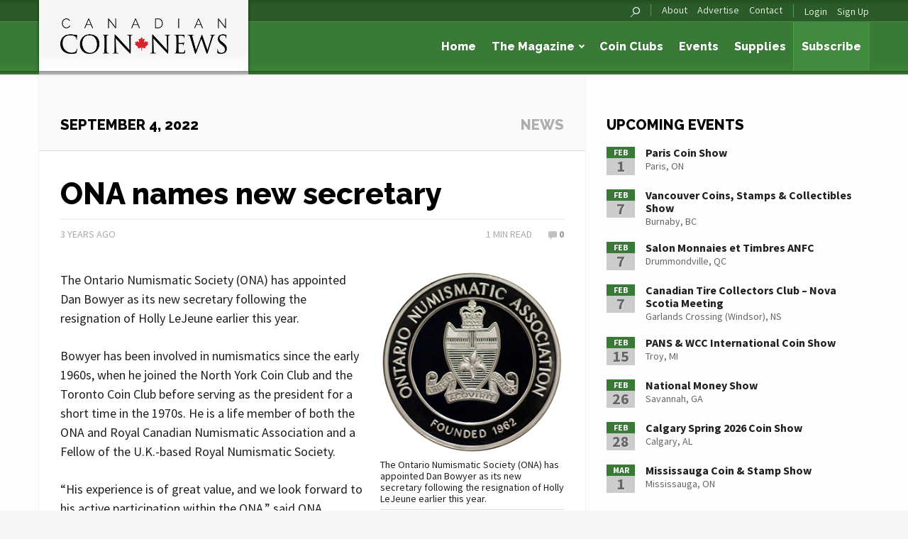

--- FILE ---
content_type: text/html; charset=UTF-8
request_url: https://canadiancoinnews.com/ona-names-new-secretary/
body_size: 12164
content:
<!DOCTYPE html>
<!--[if lt IE 7 ]><html lang="en-CA" class="no-js ie ie6 lte7 lte8 lte9"><![endif]-->
<!--[if IE 7 ]><html lang="en-CA" class="no-js ie ie7 lte7 lte8 lte9"><![endif]-->
<!--[if IE 8 ]><html lang="en-CA" class="no-js ie ie8 lte8 lte9 lt-ie9"><![endif]-->
<!--[if IE 9 ]><html lang="en-CA" class="no-js ie ie9 lte9"><![endif]-->
<!--[if (gt IE 9)|!(IE)]><!--><html lang="en-CA"><!--<![endif]-->

<head>
	<meta charset="UTF-8">
	<meta name="viewport" content="width=device-width, initial-scale=1.0">

	

	<!-- Favicons -->
	<link rel="shortcut icon" href="https://canadiancoinnews.com/wp-content/themes/trajan-ccn/img/favicon.ico?v=1.1">
	<link rel="apple-touch-icon" sizes="144x144" href="https://canadiancoinnews.com/wp-content/themes/trajan-ccn/img/favicon-144x144.png?v=1.1">
	<link rel="apple-touch-icon" sizes="114x114" href="https://canadiancoinnews.com/wp-content/themes/trajan-ccn/img/favicon-114x114.png?v=1.1">
	<link rel="apple-touch-icon" sizes="72x72" href="https://canadiancoinnews.com/wp-content/themes/trajan-ccn/img/favicon-72x72.png?v=1.1">
	<link rel="apple-touch-icon" sizes="57x57" href="https://canadiancoinnews.com/wp-content/themes/trajan-ccn/img/favicon-57x57.png?v=1.1">
	<link rel="apple-touch-icon" href="https://canadiancoinnews.com/wp-content/themes/trajan-ccn/img/favicon-57x57.png?v=1.1">
	<meta name='robots' content='index, follow, max-image-preview:large, max-snippet:-1, max-video-preview:-1' />
	<style>img:is([sizes="auto" i], [sizes^="auto," i]) { contain-intrinsic-size: 3000px 1500px }</style>
	
	<!-- This site is optimized with the Yoast SEO plugin v25.4 - https://yoast.com/wordpress/plugins/seo/ -->
	<title>ONA names new secretary - Canadian Coin News</title>
	<link rel="canonical" href="http://canadiancoinnews.com/ona-names-new-secretary/" />
	<meta property="og:locale" content="en_US" />
	<meta property="og:type" content="article" />
	<meta property="og:title" content="ONA names new secretary - Canadian Coin News" />
	<meta property="og:description" content="The Ontario Numismatic Society (ONA) has appointed Dan Bowyer as its new secretary following the resignation of Holly LeJeune earlier this year. Bowyer has been involved in numismatics since the early 1960s, when he joined the North York Coin Club and the Toronto Coin Club before serving as the president for a short time in [&hellip;]" />
	<meta property="og:url" content="http://canadiancoinnews.com/ona-names-new-secretary/" />
	<meta property="og:site_name" content="Canadian Coin News" />
	<meta property="article:publisher" content="https://www.facebook.com/CanadianCoinNews" />
	<meta property="article:published_time" content="2022-09-04T11:00:32+00:00" />
	<meta property="og:image" content="http://canadiancoinnews.com/wp-content/uploads/sites/2/2022/08/Medal_reverse.png" />
	<meta property="og:image:width" content="288" />
	<meta property="og:image:height" content="288" />
	<meta property="og:image:type" content="image/png" />
	<meta name="author" content="Kathryn.Groom" />
	<meta name="twitter:card" content="summary_large_image" />
	<meta name="twitter:creator" content="@trajanpublisher" />
	<meta name="twitter:site" content="@trajanpublisher" />
	<meta name="twitter:label1" content="Written by" />
	<meta name="twitter:data1" content="Kathryn.Groom" />
	<meta name="twitter:label2" content="Est. reading time" />
	<meta name="twitter:data2" content="1 minute" />
	<script type="application/ld+json" class="yoast-schema-graph">{"@context":"https://schema.org","@graph":[{"@type":"WebPage","@id":"http://canadiancoinnews.com/ona-names-new-secretary/","url":"http://canadiancoinnews.com/ona-names-new-secretary/","name":"ONA names new secretary - Canadian Coin News","isPartOf":{"@id":"https://canadiancoinnews.com/#website"},"primaryImageOfPage":{"@id":"http://canadiancoinnews.com/ona-names-new-secretary/#primaryimage"},"image":{"@id":"http://canadiancoinnews.com/ona-names-new-secretary/#primaryimage"},"thumbnailUrl":"https://canadiancoinnews.com/wp-content/uploads/sites/2/2022/08/Medal_reverse.png","datePublished":"2022-09-04T11:00:32+00:00","author":{"@id":"https://canadiancoinnews.com/#/schema/person/7ee32dcaacc84e0c09996cb28433801e"},"breadcrumb":{"@id":"http://canadiancoinnews.com/ona-names-new-secretary/#breadcrumb"},"inLanguage":"en-CA","potentialAction":[{"@type":"ReadAction","target":["http://canadiancoinnews.com/ona-names-new-secretary/"]}]},{"@type":"ImageObject","inLanguage":"en-CA","@id":"http://canadiancoinnews.com/ona-names-new-secretary/#primaryimage","url":"https://canadiancoinnews.com/wp-content/uploads/sites/2/2022/08/Medal_reverse.png","contentUrl":"https://canadiancoinnews.com/wp-content/uploads/sites/2/2022/08/Medal_reverse.png","width":288,"height":288,"caption":"The Ontario Numismatic Society (ONA) has appointed Dan Bowyer as its new secretary following the resignation of Holly LeJeune earlier this year."},{"@type":"BreadcrumbList","@id":"http://canadiancoinnews.com/ona-names-new-secretary/#breadcrumb","itemListElement":[{"@type":"ListItem","position":1,"name":"Home","item":"https://canadiancoinnews.com/"},{"@type":"ListItem","position":2,"name":"News","item":"https://canadiancoinnews.com/news/"},{"@type":"ListItem","position":3,"name":"ONA names new secretary"}]},{"@type":"WebSite","@id":"https://canadiancoinnews.com/#website","url":"https://canadiancoinnews.com/","name":"Canadian Coin News","description":"Canada&#039;s premier numismatic publication","potentialAction":[{"@type":"SearchAction","target":{"@type":"EntryPoint","urlTemplate":"https://canadiancoinnews.com/?s={search_term_string}"},"query-input":{"@type":"PropertyValueSpecification","valueRequired":true,"valueName":"search_term_string"}}],"inLanguage":"en-CA"},{"@type":"Person","@id":"https://canadiancoinnews.com/#/schema/person/7ee32dcaacc84e0c09996cb28433801e","name":"Kathryn.Groom","image":{"@type":"ImageObject","inLanguage":"en-CA","@id":"https://canadiancoinnews.com/#/schema/person/image/","url":"https://secure.gravatar.com/avatar/f565a82c02a870b6a35f44c1c79284239b66b325e670bf8e43874dba5553f7e9?s=96&d=mm&r=g","contentUrl":"https://secure.gravatar.com/avatar/f565a82c02a870b6a35f44c1c79284239b66b325e670bf8e43874dba5553f7e9?s=96&d=mm&r=g","caption":"Kathryn.Groom"},"url":"https://canadiancoinnews.com/author/kathryn-groom/"}]}</script>
	<!-- / Yoast SEO plugin. -->


<link rel='dns-prefetch' href='//translate.google.com' />
<link rel='dns-prefetch' href='//www.google.com' />
<link rel="alternate" type="application/rss+xml" title="Canadian Coin News &raquo; Feed" href="https://canadiancoinnews.com/feed/" />
<link rel="alternate" type="application/rss+xml" title="Canadian Coin News &raquo; Comments Feed" href="https://canadiancoinnews.com/comments/feed/" />
<link rel="alternate" type="application/rss+xml" title="Canadian Coin News &raquo; ONA names new secretary Comments Feed" href="https://canadiancoinnews.com/ona-names-new-secretary/feed/" />
<script type="text/javascript">
/* <![CDATA[ */
window._wpemojiSettings = {"baseUrl":"https:\/\/s.w.org\/images\/core\/emoji\/16.0.1\/72x72\/","ext":".png","svgUrl":"https:\/\/s.w.org\/images\/core\/emoji\/16.0.1\/svg\/","svgExt":".svg","source":{"concatemoji":"https:\/\/canadiancoinnews.com\/wp-includes\/js\/wp-emoji-release.min.js?ver=db02a1db741d18b6a82e1f9495c16a3e"}};
/*! This file is auto-generated */
!function(s,n){var o,i,e;function c(e){try{var t={supportTests:e,timestamp:(new Date).valueOf()};sessionStorage.setItem(o,JSON.stringify(t))}catch(e){}}function p(e,t,n){e.clearRect(0,0,e.canvas.width,e.canvas.height),e.fillText(t,0,0);var t=new Uint32Array(e.getImageData(0,0,e.canvas.width,e.canvas.height).data),a=(e.clearRect(0,0,e.canvas.width,e.canvas.height),e.fillText(n,0,0),new Uint32Array(e.getImageData(0,0,e.canvas.width,e.canvas.height).data));return t.every(function(e,t){return e===a[t]})}function u(e,t){e.clearRect(0,0,e.canvas.width,e.canvas.height),e.fillText(t,0,0);for(var n=e.getImageData(16,16,1,1),a=0;a<n.data.length;a++)if(0!==n.data[a])return!1;return!0}function f(e,t,n,a){switch(t){case"flag":return n(e,"\ud83c\udff3\ufe0f\u200d\u26a7\ufe0f","\ud83c\udff3\ufe0f\u200b\u26a7\ufe0f")?!1:!n(e,"\ud83c\udde8\ud83c\uddf6","\ud83c\udde8\u200b\ud83c\uddf6")&&!n(e,"\ud83c\udff4\udb40\udc67\udb40\udc62\udb40\udc65\udb40\udc6e\udb40\udc67\udb40\udc7f","\ud83c\udff4\u200b\udb40\udc67\u200b\udb40\udc62\u200b\udb40\udc65\u200b\udb40\udc6e\u200b\udb40\udc67\u200b\udb40\udc7f");case"emoji":return!a(e,"\ud83e\udedf")}return!1}function g(e,t,n,a){var r="undefined"!=typeof WorkerGlobalScope&&self instanceof WorkerGlobalScope?new OffscreenCanvas(300,150):s.createElement("canvas"),o=r.getContext("2d",{willReadFrequently:!0}),i=(o.textBaseline="top",o.font="600 32px Arial",{});return e.forEach(function(e){i[e]=t(o,e,n,a)}),i}function t(e){var t=s.createElement("script");t.src=e,t.defer=!0,s.head.appendChild(t)}"undefined"!=typeof Promise&&(o="wpEmojiSettingsSupports",i=["flag","emoji"],n.supports={everything:!0,everythingExceptFlag:!0},e=new Promise(function(e){s.addEventListener("DOMContentLoaded",e,{once:!0})}),new Promise(function(t){var n=function(){try{var e=JSON.parse(sessionStorage.getItem(o));if("object"==typeof e&&"number"==typeof e.timestamp&&(new Date).valueOf()<e.timestamp+604800&&"object"==typeof e.supportTests)return e.supportTests}catch(e){}return null}();if(!n){if("undefined"!=typeof Worker&&"undefined"!=typeof OffscreenCanvas&&"undefined"!=typeof URL&&URL.createObjectURL&&"undefined"!=typeof Blob)try{var e="postMessage("+g.toString()+"("+[JSON.stringify(i),f.toString(),p.toString(),u.toString()].join(",")+"));",a=new Blob([e],{type:"text/javascript"}),r=new Worker(URL.createObjectURL(a),{name:"wpTestEmojiSupports"});return void(r.onmessage=function(e){c(n=e.data),r.terminate(),t(n)})}catch(e){}c(n=g(i,f,p,u))}t(n)}).then(function(e){for(var t in e)n.supports[t]=e[t],n.supports.everything=n.supports.everything&&n.supports[t],"flag"!==t&&(n.supports.everythingExceptFlag=n.supports.everythingExceptFlag&&n.supports[t]);n.supports.everythingExceptFlag=n.supports.everythingExceptFlag&&!n.supports.flag,n.DOMReady=!1,n.readyCallback=function(){n.DOMReady=!0}}).then(function(){return e}).then(function(){var e;n.supports.everything||(n.readyCallback(),(e=n.source||{}).concatemoji?t(e.concatemoji):e.wpemoji&&e.twemoji&&(t(e.twemoji),t(e.wpemoji)))}))}((window,document),window._wpemojiSettings);
/* ]]> */
</script>
<style id='wp-emoji-styles-inline-css' type='text/css'>

	img.wp-smiley, img.emoji {
		display: inline !important;
		border: none !important;
		box-shadow: none !important;
		height: 1em !important;
		width: 1em !important;
		margin: 0 0.07em !important;
		vertical-align: -0.1em !important;
		background: none !important;
		padding: 0 !important;
	}
</style>
<link rel='stylesheet' id='wp-block-library-css' href='https://canadiancoinnews.com/wp-includes/css/dist/block-library/style.min.css?ver=db02a1db741d18b6a82e1f9495c16a3e' type='text/css' media='all' />
<style id='classic-theme-styles-inline-css' type='text/css'>
/*! This file is auto-generated */
.wp-block-button__link{color:#fff;background-color:#32373c;border-radius:9999px;box-shadow:none;text-decoration:none;padding:calc(.667em + 2px) calc(1.333em + 2px);font-size:1.125em}.wp-block-file__button{background:#32373c;color:#fff;text-decoration:none}
</style>
<style id='global-styles-inline-css' type='text/css'>
:root{--wp--preset--aspect-ratio--square: 1;--wp--preset--aspect-ratio--4-3: 4/3;--wp--preset--aspect-ratio--3-4: 3/4;--wp--preset--aspect-ratio--3-2: 3/2;--wp--preset--aspect-ratio--2-3: 2/3;--wp--preset--aspect-ratio--16-9: 16/9;--wp--preset--aspect-ratio--9-16: 9/16;--wp--preset--color--black: #000000;--wp--preset--color--cyan-bluish-gray: #abb8c3;--wp--preset--color--white: #ffffff;--wp--preset--color--pale-pink: #f78da7;--wp--preset--color--vivid-red: #cf2e2e;--wp--preset--color--luminous-vivid-orange: #ff6900;--wp--preset--color--luminous-vivid-amber: #fcb900;--wp--preset--color--light-green-cyan: #7bdcb5;--wp--preset--color--vivid-green-cyan: #00d084;--wp--preset--color--pale-cyan-blue: #8ed1fc;--wp--preset--color--vivid-cyan-blue: #0693e3;--wp--preset--color--vivid-purple: #9b51e0;--wp--preset--gradient--vivid-cyan-blue-to-vivid-purple: linear-gradient(135deg,rgba(6,147,227,1) 0%,rgb(155,81,224) 100%);--wp--preset--gradient--light-green-cyan-to-vivid-green-cyan: linear-gradient(135deg,rgb(122,220,180) 0%,rgb(0,208,130) 100%);--wp--preset--gradient--luminous-vivid-amber-to-luminous-vivid-orange: linear-gradient(135deg,rgba(252,185,0,1) 0%,rgba(255,105,0,1) 100%);--wp--preset--gradient--luminous-vivid-orange-to-vivid-red: linear-gradient(135deg,rgba(255,105,0,1) 0%,rgb(207,46,46) 100%);--wp--preset--gradient--very-light-gray-to-cyan-bluish-gray: linear-gradient(135deg,rgb(238,238,238) 0%,rgb(169,184,195) 100%);--wp--preset--gradient--cool-to-warm-spectrum: linear-gradient(135deg,rgb(74,234,220) 0%,rgb(151,120,209) 20%,rgb(207,42,186) 40%,rgb(238,44,130) 60%,rgb(251,105,98) 80%,rgb(254,248,76) 100%);--wp--preset--gradient--blush-light-purple: linear-gradient(135deg,rgb(255,206,236) 0%,rgb(152,150,240) 100%);--wp--preset--gradient--blush-bordeaux: linear-gradient(135deg,rgb(254,205,165) 0%,rgb(254,45,45) 50%,rgb(107,0,62) 100%);--wp--preset--gradient--luminous-dusk: linear-gradient(135deg,rgb(255,203,112) 0%,rgb(199,81,192) 50%,rgb(65,88,208) 100%);--wp--preset--gradient--pale-ocean: linear-gradient(135deg,rgb(255,245,203) 0%,rgb(182,227,212) 50%,rgb(51,167,181) 100%);--wp--preset--gradient--electric-grass: linear-gradient(135deg,rgb(202,248,128) 0%,rgb(113,206,126) 100%);--wp--preset--gradient--midnight: linear-gradient(135deg,rgb(2,3,129) 0%,rgb(40,116,252) 100%);--wp--preset--font-size--small: 13px;--wp--preset--font-size--medium: 20px;--wp--preset--font-size--large: 36px;--wp--preset--font-size--x-large: 42px;--wp--preset--spacing--20: 0.44rem;--wp--preset--spacing--30: 0.67rem;--wp--preset--spacing--40: 1rem;--wp--preset--spacing--50: 1.5rem;--wp--preset--spacing--60: 2.25rem;--wp--preset--spacing--70: 3.38rem;--wp--preset--spacing--80: 5.06rem;--wp--preset--shadow--natural: 6px 6px 9px rgba(0, 0, 0, 0.2);--wp--preset--shadow--deep: 12px 12px 50px rgba(0, 0, 0, 0.4);--wp--preset--shadow--sharp: 6px 6px 0px rgba(0, 0, 0, 0.2);--wp--preset--shadow--outlined: 6px 6px 0px -3px rgba(255, 255, 255, 1), 6px 6px rgba(0, 0, 0, 1);--wp--preset--shadow--crisp: 6px 6px 0px rgba(0, 0, 0, 1);}:where(.is-layout-flex){gap: 0.5em;}:where(.is-layout-grid){gap: 0.5em;}body .is-layout-flex{display: flex;}.is-layout-flex{flex-wrap: wrap;align-items: center;}.is-layout-flex > :is(*, div){margin: 0;}body .is-layout-grid{display: grid;}.is-layout-grid > :is(*, div){margin: 0;}:where(.wp-block-columns.is-layout-flex){gap: 2em;}:where(.wp-block-columns.is-layout-grid){gap: 2em;}:where(.wp-block-post-template.is-layout-flex){gap: 1.25em;}:where(.wp-block-post-template.is-layout-grid){gap: 1.25em;}.has-black-color{color: var(--wp--preset--color--black) !important;}.has-cyan-bluish-gray-color{color: var(--wp--preset--color--cyan-bluish-gray) !important;}.has-white-color{color: var(--wp--preset--color--white) !important;}.has-pale-pink-color{color: var(--wp--preset--color--pale-pink) !important;}.has-vivid-red-color{color: var(--wp--preset--color--vivid-red) !important;}.has-luminous-vivid-orange-color{color: var(--wp--preset--color--luminous-vivid-orange) !important;}.has-luminous-vivid-amber-color{color: var(--wp--preset--color--luminous-vivid-amber) !important;}.has-light-green-cyan-color{color: var(--wp--preset--color--light-green-cyan) !important;}.has-vivid-green-cyan-color{color: var(--wp--preset--color--vivid-green-cyan) !important;}.has-pale-cyan-blue-color{color: var(--wp--preset--color--pale-cyan-blue) !important;}.has-vivid-cyan-blue-color{color: var(--wp--preset--color--vivid-cyan-blue) !important;}.has-vivid-purple-color{color: var(--wp--preset--color--vivid-purple) !important;}.has-black-background-color{background-color: var(--wp--preset--color--black) !important;}.has-cyan-bluish-gray-background-color{background-color: var(--wp--preset--color--cyan-bluish-gray) !important;}.has-white-background-color{background-color: var(--wp--preset--color--white) !important;}.has-pale-pink-background-color{background-color: var(--wp--preset--color--pale-pink) !important;}.has-vivid-red-background-color{background-color: var(--wp--preset--color--vivid-red) !important;}.has-luminous-vivid-orange-background-color{background-color: var(--wp--preset--color--luminous-vivid-orange) !important;}.has-luminous-vivid-amber-background-color{background-color: var(--wp--preset--color--luminous-vivid-amber) !important;}.has-light-green-cyan-background-color{background-color: var(--wp--preset--color--light-green-cyan) !important;}.has-vivid-green-cyan-background-color{background-color: var(--wp--preset--color--vivid-green-cyan) !important;}.has-pale-cyan-blue-background-color{background-color: var(--wp--preset--color--pale-cyan-blue) !important;}.has-vivid-cyan-blue-background-color{background-color: var(--wp--preset--color--vivid-cyan-blue) !important;}.has-vivid-purple-background-color{background-color: var(--wp--preset--color--vivid-purple) !important;}.has-black-border-color{border-color: var(--wp--preset--color--black) !important;}.has-cyan-bluish-gray-border-color{border-color: var(--wp--preset--color--cyan-bluish-gray) !important;}.has-white-border-color{border-color: var(--wp--preset--color--white) !important;}.has-pale-pink-border-color{border-color: var(--wp--preset--color--pale-pink) !important;}.has-vivid-red-border-color{border-color: var(--wp--preset--color--vivid-red) !important;}.has-luminous-vivid-orange-border-color{border-color: var(--wp--preset--color--luminous-vivid-orange) !important;}.has-luminous-vivid-amber-border-color{border-color: var(--wp--preset--color--luminous-vivid-amber) !important;}.has-light-green-cyan-border-color{border-color: var(--wp--preset--color--light-green-cyan) !important;}.has-vivid-green-cyan-border-color{border-color: var(--wp--preset--color--vivid-green-cyan) !important;}.has-pale-cyan-blue-border-color{border-color: var(--wp--preset--color--pale-cyan-blue) !important;}.has-vivid-cyan-blue-border-color{border-color: var(--wp--preset--color--vivid-cyan-blue) !important;}.has-vivid-purple-border-color{border-color: var(--wp--preset--color--vivid-purple) !important;}.has-vivid-cyan-blue-to-vivid-purple-gradient-background{background: var(--wp--preset--gradient--vivid-cyan-blue-to-vivid-purple) !important;}.has-light-green-cyan-to-vivid-green-cyan-gradient-background{background: var(--wp--preset--gradient--light-green-cyan-to-vivid-green-cyan) !important;}.has-luminous-vivid-amber-to-luminous-vivid-orange-gradient-background{background: var(--wp--preset--gradient--luminous-vivid-amber-to-luminous-vivid-orange) !important;}.has-luminous-vivid-orange-to-vivid-red-gradient-background{background: var(--wp--preset--gradient--luminous-vivid-orange-to-vivid-red) !important;}.has-very-light-gray-to-cyan-bluish-gray-gradient-background{background: var(--wp--preset--gradient--very-light-gray-to-cyan-bluish-gray) !important;}.has-cool-to-warm-spectrum-gradient-background{background: var(--wp--preset--gradient--cool-to-warm-spectrum) !important;}.has-blush-light-purple-gradient-background{background: var(--wp--preset--gradient--blush-light-purple) !important;}.has-blush-bordeaux-gradient-background{background: var(--wp--preset--gradient--blush-bordeaux) !important;}.has-luminous-dusk-gradient-background{background: var(--wp--preset--gradient--luminous-dusk) !important;}.has-pale-ocean-gradient-background{background: var(--wp--preset--gradient--pale-ocean) !important;}.has-electric-grass-gradient-background{background: var(--wp--preset--gradient--electric-grass) !important;}.has-midnight-gradient-background{background: var(--wp--preset--gradient--midnight) !important;}.has-small-font-size{font-size: var(--wp--preset--font-size--small) !important;}.has-medium-font-size{font-size: var(--wp--preset--font-size--medium) !important;}.has-large-font-size{font-size: var(--wp--preset--font-size--large) !important;}.has-x-large-font-size{font-size: var(--wp--preset--font-size--x-large) !important;}
:where(.wp-block-post-template.is-layout-flex){gap: 1.25em;}:where(.wp-block-post-template.is-layout-grid){gap: 1.25em;}
:where(.wp-block-columns.is-layout-flex){gap: 2em;}:where(.wp-block-columns.is-layout-grid){gap: 2em;}
:root :where(.wp-block-pullquote){font-size: 1.5em;line-height: 1.6;}
</style>
<link rel='stylesheet' id='google-language-translator-css' href='https://canadiancoinnews.com/wp-content/plugins/google-language-translator/css/style.css?ver=6.0.20' type='text/css' media='' />
<link rel='stylesheet' id='normalize-css' href='https://canadiancoinnews.com/wp-content/themes/trajan/css/normalize.css?ver=db02a1db741d18b6a82e1f9495c16a3e' type='text/css' media='all' />
<link rel='stylesheet' id='foundation-css' href='https://canadiancoinnews.com/wp-content/themes/trajan/css/foundation-6.2.4.min.css?ver=db02a1db741d18b6a82e1f9495c16a3e' type='text/css' media='all' />
<link rel='stylesheet' id='fancybox-css' href='https://canadiancoinnews.com/wp-content/themes/trajan/js/fancybox/jquery.fancybox.css?ver=db02a1db741d18b6a82e1f9495c16a3e' type='text/css' media='all' />
<link rel='stylesheet' id='select2-css' href='https://canadiancoinnews.com/wp-content/themes/trajan/js/select2/select2.css?ver=db02a1db741d18b6a82e1f9495c16a3e' type='text/css' media='all' />
<link rel='stylesheet' id='parent-style-css' href='https://canadiancoinnews.com/wp-content/themes/trajan/style.css?ver=db02a1db741d18b6a82e1f9495c16a3e' type='text/css' media='all' />
<link rel='stylesheet' id='style-css' href='https://canadiancoinnews.com/wp-content/themes/trajan-ccn/style.css?ver=db02a1db741d18b6a82e1f9495c16a3e' type='text/css' media='all' />
<link rel='stylesheet' id='motion-ui-css' href='https://canadiancoinnews.com/wp-content/themes/trajan/css/motion-ui.css?ver=db02a1db741d18b6a82e1f9495c16a3e' type='text/css' media='all' />
<link rel='stylesheet' id='font_awesome-css' href='https://canadiancoinnews.com/wp-content/themes/trajan/css/font-awesome.min.css?ver=db02a1db741d18b6a82e1f9495c16a3e' type='text/css' media='all' />
<link rel='stylesheet' id='dflip-icons-style-css' href='https://canadiancoinnews.com/wp-content/plugins/dflip/assets/css/themify-icons.min.css?ver=1.4.31' type='text/css' media='all' />
<link rel='stylesheet' id='dflip-style-css' href='https://canadiancoinnews.com/wp-content/plugins/dflip/assets/css/dflip.min.css?ver=1.4.31' type='text/css' media='all' />
<style id='akismet-widget-style-inline-css' type='text/css'>

			.a-stats {
				--akismet-color-mid-green: #357b49;
				--akismet-color-white: #fff;
				--akismet-color-light-grey: #f6f7f7;

				max-width: 350px;
				width: auto;
			}

			.a-stats * {
				all: unset;
				box-sizing: border-box;
			}

			.a-stats strong {
				font-weight: 600;
			}

			.a-stats a.a-stats__link,
			.a-stats a.a-stats__link:visited,
			.a-stats a.a-stats__link:active {
				background: var(--akismet-color-mid-green);
				border: none;
				box-shadow: none;
				border-radius: 8px;
				color: var(--akismet-color-white);
				cursor: pointer;
				display: block;
				font-family: -apple-system, BlinkMacSystemFont, 'Segoe UI', 'Roboto', 'Oxygen-Sans', 'Ubuntu', 'Cantarell', 'Helvetica Neue', sans-serif;
				font-weight: 500;
				padding: 12px;
				text-align: center;
				text-decoration: none;
				transition: all 0.2s ease;
			}

			/* Extra specificity to deal with TwentyTwentyOne focus style */
			.widget .a-stats a.a-stats__link:focus {
				background: var(--akismet-color-mid-green);
				color: var(--akismet-color-white);
				text-decoration: none;
			}

			.a-stats a.a-stats__link:hover {
				filter: brightness(110%);
				box-shadow: 0 4px 12px rgba(0, 0, 0, 0.06), 0 0 2px rgba(0, 0, 0, 0.16);
			}

			.a-stats .count {
				color: var(--akismet-color-white);
				display: block;
				font-size: 1.5em;
				line-height: 1.4;
				padding: 0 13px;
				white-space: nowrap;
			}
		
</style>
<script type="text/javascript" id="ajax_params-js-extra">
/* <![CDATA[ */
var ajaxParams = {"url":"\/wp-admin\/admin-ajax.php","nonce":"d122900dc2"};
/* ]]> */
</script>
<script type="text/javascript" src="https://canadiancoinnews.com/wp-content/themes/trajan/js/modernizr.js?ver=2.6.2" id="modernizr-js"></script>
<script type="text/javascript" src="https://canadiancoinnews.com/wp-content/themes/trajan/js/motion-ui.js?ver=db02a1db741d18b6a82e1f9495c16a3e" id="motionui-js"></script>
<script type="text/javascript" src="https://www.google.com/recaptcha/api.js?ver=db02a1db741d18b6a82e1f9495c16a3e" id="recaptcha-js"></script>
<link rel="https://api.w.org/" href="https://canadiancoinnews.com/wp-json/" /><link rel="alternate" title="JSON" type="application/json" href="https://canadiancoinnews.com/wp-json/wp/v2/posts/108902" /><link rel="EditURI" type="application/rsd+xml" title="RSD" href="https://canadiancoinnews.com/xmlrpc.php?rsd" />

<link rel='shortlink' href='https://canadiancoinnews.com/?p=108902' />
<link rel="alternate" title="oEmbed (JSON)" type="application/json+oembed" href="https://canadiancoinnews.com/wp-json/oembed/1.0/embed?url=https%3A%2F%2Fcanadiancoinnews.com%2Fona-names-new-secretary%2F" />
<link rel="alternate" title="oEmbed (XML)" type="text/xml+oembed" href="https://canadiancoinnews.com/wp-json/oembed/1.0/embed?url=https%3A%2F%2Fcanadiancoinnews.com%2Fona-names-new-secretary%2F&#038;format=xml" />
<style>#google_language_translator a{display:none!important;}div.skiptranslate.goog-te-gadget{display:inline!important;}.goog-te-gadget{color:transparent!important;}.goog-te-gadget{font-size:0px!important;}.goog-branding{display:none;}.goog-tooltip{display: none!important;}.goog-tooltip:hover{display: none!important;}.goog-text-highlight{background-color:transparent!important;border:none!important;box-shadow:none!important;}#flags{display:none;}div.skiptranslate{display:none!important;}body{top:0px!important;}#goog-gt-{display:none!important;}font font{background-color:transparent!important;box-shadow:none!important;position:initial!important;}</style><script data-cfasync="false"> var dFlipLocation = "https://canadiancoinnews.com/wp-content/plugins/dflip/assets/"; var dFlipWPGlobal = {"text":{"toggleSound":"Turn on\/off Sound","toggleThumbnails":"Toggle Thumbnails","toggleOutline":"Toggle Outline\/Bookmark","previousPage":"Previous Page","nextPage":"Next Page","toggleFullscreen":"Toggle Fullscreen","zoomIn":"Zoom In","zoomOut":"Zoom Out","toggleHelp":"Toggle Help","singlePageMode":"Single Page Mode","doublePageMode":"Double Page Mode","downloadPDFFile":"Download PDF File","gotoFirstPage":"Goto First Page","gotoLastPage":"Goto Last Page","share":"Share"},"moreControls":"pageMode,startPage,endPage,sound","hideControls":"share","scrollWheel":"true","backgroundColor":"#777","backgroundImage":"","height":"100%","paddingLeft":"20","paddingRight":"20","duration":"800","soundEnable":"true","enableDownload":"false","webgl":"true","hard":"none","maxTextureSize":"1600","rangeChunkSize":"524288","zoomRatio":"1.5","stiffness":"3","singlePageMode":"0","autoPlay":"false","autoPlayDuration":"5000","autoPlayStart":"false"};</script><script type="text/javascript" src="https://canadiancoinnews.com/wp-content/plugins/si-captcha-for-wordpress/captcha/si_captcha.js?ver=1769461743"></script>
<!-- begin SI CAPTCHA Anti-Spam - login/register form style -->
<style type="text/css">
.si_captcha_small { width:175px; height:45px; padding-top:10px; padding-bottom:10px; }
.si_captcha_large { width:250px; height:60px; padding-top:10px; padding-bottom:10px; }
img#si_image_com { border-style:none; margin:0; padding-right:5px; float:left; }
img#si_image_reg { border-style:none; margin:0; padding-right:5px; float:left; }
img#si_image_log { border-style:none; margin:0; padding-right:5px; float:left; }
img#si_image_side_login { border-style:none; margin:0; padding-right:5px; float:left; }
img#si_image_checkout { border-style:none; margin:0; padding-right:5px; float:left; }
img#si_image_jetpack { border-style:none; margin:0; padding-right:5px; float:left; }
img#si_image_bbpress_topic { border-style:none; margin:0; padding-right:5px; float:left; }
.si_captcha_refresh { border-style:none; margin:0; vertical-align:bottom; }
div#si_captcha_input { display:block; padding-top:15px; padding-bottom:5px; }
label#si_captcha_code_label { margin:0; }
input#si_captcha_code_input { width:65px; }
p#si_captcha_code_p { clear: left; padding-top:10px; }
.si-captcha-jetpack-error { color:#DC3232; }
</style>
<!-- end SI CAPTCHA Anti-Spam - login/register form style -->
		<style type="text/css" id="wp-custom-css">
			.hideform {
	display:none;
}
.sp-not-found-any-logo {
	display:none;
}
		</style>
		
</head>

<body class="wp-singular post-template-default single single-post postid-108902 single-format-standard wp-theme-trajan wp-child-theme-trajan-ccn cat-editorial">
	<div class="off-canvas-wrapper">
		<div class="off-canvas-wrapper-inner" data-off-canvas-wrapper>

			<!-- Off Canvas Menu -->
			<aside id="offcanvas-primary-nav" class="right-off-canvas-menu off-canvas position-right" data-off-canvas data-position="right">
				<nav id="nav-offcanvas">
					<form class="searchform" action="https://canadiancoinnews.com" method="get">
						<input type="text" class="s" name="s" placeholder="Search">
						<input type="submit" class="searchsubmit" value="Search">
					</form>
					<div class="primary">
						<ul id="menu-navigation-primary" class="menu"><li id="menu-item-50" class="menu-item menu-item-type-post_type menu-item-object-page menu-item-home menu-item-50"><a href="https://canadiancoinnews.com/">Home</a></li>
<li id="menu-item-149" class="menu-item menu-item-type-custom menu-item-object-custom menu-item-has-children menu-item-149"><a href="https://canadiancoinnews.com/the-magazine/in-this-issue/">The Magazine</a>
<ul class="sub-menu">
	<li id="menu-item-52" class="menu-item menu-item-type-post_type menu-item-object-page menu-item-52"><a href="https://canadiancoinnews.com/the-magazine/in-this-issue/">In This Issue</a></li>
	<li id="menu-item-53" class="menu-item menu-item-type-post_type menu-item-object-page menu-item-53"><a href="https://canadiancoinnews.com/the-magazine/past-issues/">Past Issues</a></li>
</ul>
</li>
<li id="menu-item-126399" class="menu-item menu-item-type-custom menu-item-object-custom menu-item-126399"><a href="https://canadiancoinnews.com/collecting/coin-clubs/">Coin Clubs</a></li>
<li id="menu-item-62" class="menu-item menu-item-type-post_type menu-item-object-page menu-item-62"><a href="https://canadiancoinnews.com/events/">Events</a></li>
<li id="menu-item-94301" class="menu-item menu-item-type-custom menu-item-object-custom menu-item-94301"><a target="_blank" href="https://coinstampsupplies.com/">Supplies</a></li>
<li id="menu-item-74" class="special menu-item menu-item-type-custom menu-item-object-custom menu-item-74"><a target="_blank" href="https://simplecirc.com/subscribe/canadian-coin-news">Subscribe</a></li>
</ul>					</div>
					<div class="secondary">
						<ul>
							<li><a class="notranslate flag en united-states" title="English" data-lang="English">English</a></li>
							<li><a class="notranslate flag fr French" title="French" data-lang="French">Fran&ccedil;ais</a></li>
														<li class="widget-google-translator"><div id="google_language_translator" class="default-language-en"></div></li>
						</ul>
						<ul id="menu-navigation-secondary" class="menu"><li id="menu-item-67" class="menu-item menu-item-type-post_type menu-item-object-page menu-item-67"><a href="https://canadiancoinnews.com/the-magazine/about-the-magazine/">About</a></li>
<li id="menu-item-68" class="menu-item menu-item-type-post_type menu-item-object-page menu-item-68"><a href="https://canadiancoinnews.com/the-magazine/advertise/">Advertise</a></li>
<li id="menu-item-66" class="menu-item menu-item-type-post_type menu-item-object-page menu-item-66"><a href="https://canadiancoinnews.com/contact/">Contact</a></li>
</ul>						<ul class="menu-my-account"><li><a href="https://canadiancoinnews.com/login/?from=https://canadiancoinnews.com/ona-names-new-secretary/">Login</a></li><li><a href="https://canadiancoinnews.com/login/">Sign Up</a></li></ul>					</div>
				</nav>
			</aside>

			<div class="off-canvas-content" data-off-canvas-content>
				<!-- Header -->
				<header id="header">
					<section class="secondary">
						<div class="row">
							<div class="small-12 columns">

								<!-- Secondary Navigation -->
								<nav id="nav-sec">
									<ul>
										<li class="top-bar-search">
											<a class="search-btn"><img src="https://canadiancoinnews.com/wp-content/themes/trajan/img/icon-search-small.png"></a>
											<form action="https://canadiancoinnews.com" class="searchform" id="menu-searchform" method="get" role="search">
												<input type="text" id="s" name="s" value="" placeholder="Search">
												<input type="submit" value="Go" id="searchsubmit">
											</form>
										</li>
									</ul>

									
									<ul id="menu-navigation-secondary" class="menu"><li id="menu-item-67" class="menu-item menu-item-type-post_type menu-item-object-page menu-item-67"><a href="https://canadiancoinnews.com/the-magazine/about-the-magazine/">About</a></li>
<li id="menu-item-68" class="menu-item menu-item-type-post_type menu-item-object-page menu-item-68"><a href="https://canadiancoinnews.com/the-magazine/advertise/">Advertise</a></li>
<li id="menu-item-66" class="menu-item menu-item-type-post_type menu-item-object-page menu-item-66"><a href="https://canadiancoinnews.com/contact/">Contact</a></li>
</ul>
									<ul class="menu-my-account"><li><a href="https://canadiancoinnews.com/login/?from=https://canadiancoinnews.com/ona-names-new-secretary/">Login</a></li><li><a href="https://canadiancoinnews.com/login/">Sign Up</a></li></ul>								</nav>

							</div>
						</div><!-- .row -->
					</section>
					<section class="primary">
						<div class="row">
							<div class="small-12 columns">

								<!-- Logo -->
																	<div id="logo">
																		<a href="https://canadiancoinnews.com">
																						<img src="https://canadiancoinnews.com/wp-content/uploads/sites/2/2014/06/ccn-logo-01.png" alt="Canadian Coin News" />
										</a>
																	</div>
								
								<!-- Primary Navigation -->
								<nav id="nav">
									<div class="nav-toggle" data-toggle="offcanvas-primary-nav">Menu</div>
									<ul id="menu-navigation-primary" class="menu"><li id="menu-item-50" class="menu-item menu-item-type-post_type menu-item-object-page menu-item-home menu-item-50"><a href="https://canadiancoinnews.com/">Home</a></li>
<li id="menu-item-149" class="menu-item menu-item-type-custom menu-item-object-custom menu-item-has-children menu-item-149"><a href="https://canadiancoinnews.com/the-magazine/in-this-issue/">The Magazine</a>
<ul class="sub-menu">
	<li id="menu-item-52" class="menu-item menu-item-type-post_type menu-item-object-page menu-item-52"><a href="https://canadiancoinnews.com/the-magazine/in-this-issue/">In This Issue</a></li>
	<li id="menu-item-53" class="menu-item menu-item-type-post_type menu-item-object-page menu-item-53"><a href="https://canadiancoinnews.com/the-magazine/past-issues/">Past Issues</a></li>
</ul>
</li>
<li id="menu-item-126399" class="menu-item menu-item-type-custom menu-item-object-custom menu-item-126399"><a href="https://canadiancoinnews.com/collecting/coin-clubs/">Coin Clubs</a></li>
<li id="menu-item-62" class="menu-item menu-item-type-post_type menu-item-object-page menu-item-62"><a href="https://canadiancoinnews.com/events/">Events</a></li>
<li id="menu-item-94301" class="menu-item menu-item-type-custom menu-item-object-custom menu-item-94301"><a target="_blank" href="https://coinstampsupplies.com/">Supplies</a></li>
<li id="menu-item-74" class="special menu-item menu-item-type-custom menu-item-object-custom menu-item-74"><a target="_blank" href="https://simplecirc.com/subscribe/canadian-coin-news">Subscribe</a></li>
</ul>								</nav>

							</div>
						</div><!-- .row -->
					</section>
				</header>

				<section id="content">
<div class="row">
	<div class="medium-8 columns">
	
		<header class="nearground page-header">
			<h3 class="page-parent h5">News</h2>
			<h2 class="page-title h5">September 4, 2022</h1>
		</header>

		<section class="foreground">
						
				<article id="post-108902" class="post-108902 post type-post status-publish format-standard has-post-thumbnail hentry category-editorial cat-editorial">
					<h1 class="entry-title">ONA names new secretary</h1>
					
					<div class="entry-meta">
						<div class="meta-left">
																					
														<div class="meta-author">
								<span>By</span> <a href="https://canadiancoinnews.com/author/kathryn-groom/" rel="author">Kathryn.Groom</a>
							</div>
							
							<time class="meta-date" datetime="2022-09-04 07:00" title="Sep 4, 2022 @ 7:00am">3 years ago</time>
						</div>
						<div class="meta-right right">
							<div class="meta-length">
								<span class="length-count">1</span> min read							</div>
							<div class="meta-comments"><a href="https://canadiancoinnews.com/ona-names-new-secretary/#respond">0</a></div>
						</div>
					</div>

					
											<div class="single-featured-image">
																						<div class="wp-caption entry-thumbnail">
									<a href="https://canadiancoinnews.com/wp-content/uploads/sites/2/2022/08/Medal_reverse.png" class="entry-image fancybox large-featured">
										<img src="https://canadiancoinnews.com/wp-content/uploads/sites/2/2022/08/Medal_reverse.png" alt="" />
									</a>
									<p class="wp-caption-text">The Ontario Numismatic Society (ONA) has appointed Dan Bowyer as its new secretary following the resignation of Holly LeJeune earlier this year.</p>
								</div>
													</div>
						

					<div class="entry-content">
						<p>The Ontario Numismatic Society (ONA) has appointed Dan Bowyer as its new secretary following the resignation of Holly LeJeune earlier this year.</p>
<p>Bowyer has been involved in numismatics since the early 1960s, when he joined the North York Coin Club and the Toronto Coin Club before serving as the president for a short time in the 1970s. He is a life member of both the ONA and Royal Canadian Numismatic Association and a Fellow of the U.K.-based Royal Numismatic Society.</p>
<p>“His experience is of great value, and we look forward to his active participation within the ONA,” said ONA President Sean Sinclair. “I hope you will all join me in welcoming Dan to this important ONA position.”</p>
					</div><!-- .entry-content -->
					
					<div class="entry-sharing">
											</div>
					
																
				</article><!-- #post-## -->
				
				<section id="comments">
	<div id="respond" class="comment-respond">
		<h3 id="reply-title" class="comment-reply-title">Leave a Reply <small><a rel="nofollow" id="cancel-comment-reply-link" href="/ona-names-new-secretary/#respond" style="display:none;">Cancel reply</a></small></h3><p class="must-log-in">You must be <a href="https://canadiancoinnews.com/wp-login.php?redirect_to=https%3A%2F%2Fcanadiancoinnews.com%2Fona-names-new-secretary%2F">logged in</a> to post a comment.</p>	</div><!-- #respond -->
	</section>			
					</section>
	
	</div>
	<div class="medium-4 columns">
	
		<div id="sidebar">
			
<!-- News Sidebar -->
	<div id="widgets-news" class="widget-area" role="complementary">
		<ul class="xoxo">
							<li id="vx_widget_upcoming_events-4" class="widget-container widget_events">
				<h3 class="widget-title">Upcoming Events</h3>
																		<ul>
						
							
														<li>
								<div class="event">
																		<div class="calendar-date help" title="Feb 1, 2026" data-tooltip>
										<div class="month">Feb</div>
										<div class="day">1</div>
									</div>
									<div class="info">
										<div class="title"><a href="https://canadiancoinnews.com/event/paris-coin-show-9-copy-copy-2-copy/">Paris Coin Show</a></div>
										<div class="location">Paris, ON</div>
									</div>
								</div>
							</li>
							
						
							
														<li>
								<div class="event">
																		<div class="calendar-date help" title="Feb 7, 2026" data-tooltip>
										<div class="month">Feb</div>
										<div class="day">7</div>
									</div>
									<div class="info">
										<div class="title"><a href="https://canadiancoinnews.com/event/vancouver-coins-stamps-collectibles-show-12/">Vancouver Coins, Stamps &amp; Collectibles Show</a></div>
										<div class="location">Burnaby, BC</div>
									</div>
								</div>
							</li>
							
						
							
														<li>
								<div class="event">
																		<div class="calendar-date help" title="Feb 7, 2026" data-tooltip>
										<div class="month">Feb</div>
										<div class="day">7</div>
									</div>
									<div class="info">
										<div class="title"><a href="https://canadiancoinnews.com/event/salon-monnaies-et-timbres-anfc/">Salon Monnaies et Timbres ANFC</a></div>
										<div class="location">Drummondville, QC</div>
									</div>
								</div>
							</li>
							
						
							
														<li>
								<div class="event">
																		<div class="calendar-date help" title="Feb 7, 2026" data-tooltip>
										<div class="month">Feb</div>
										<div class="day">7</div>
									</div>
									<div class="info">
										<div class="title"><a href="https://canadiancoinnews.com/event/canadian-tire-collectors-club-nova-scotia-meeting-13/">Canadian Tire Collectors Club – Nova Scotia Meeting</a></div>
										<div class="location">Garlands Crossing (Windsor), NS</div>
									</div>
								</div>
							</li>
							
						
							
							<span id="more-upcomingevents" class="show-for-xlarge">							<li>
								<div class="event">
																		<div class="calendar-date help" title="Feb 15, 2026" data-tooltip>
										<div class="month">Feb</div>
										<div class="day">15</div>
									</div>
									<div class="info">
										<div class="title"><a href="https://canadiancoinnews.com/event/pans-wcc-international-coin-show/">PANS &amp; WCC International Coin Show</a></div>
										<div class="location">Troy, MI</div>
									</div>
								</div>
							</li>
							
						
							
														<li>
								<div class="event">
																		<div class="calendar-date help" title="Feb 26, 2026 &ndash; Feb 28, 2026" data-tooltip>
										<div class="month">Feb</div>
										<div class="day">26</div>
									</div>
									<div class="info">
										<div class="title"><a href="https://canadiancoinnews.com/event/national-money-show-copy/">National Money Show</a></div>
										<div class="location">Savannah, GA</div>
									</div>
								</div>
							</li>
							
						
							
														<li>
								<div class="event">
																		<div class="calendar-date help" title="Feb 28, 2026 &ndash; Mar 1, 2026" data-tooltip>
										<div class="month">Feb</div>
										<div class="day">28</div>
									</div>
									<div class="info">
										<div class="title"><a href="https://canadiancoinnews.com/event/calgary-spring-2026-coin-show/">Calgary Spring 2026 Coin Show</a></div>
										<div class="location">Calgary, AL</div>
									</div>
								</div>
							</li>
							
						
							
														<li>
								<div class="event">
																		<div class="calendar-date help" title="Mar 1, 2026" data-tooltip>
										<div class="month">Mar</div>
										<div class="day">1</div>
									</div>
									<div class="info">
										<div class="title"><a href="https://canadiancoinnews.com/event/mississauga-coin-stamp-show-6/">Mississauga Coin &amp; Stamp Show</a></div>
										<div class="location">Mississauga, ON</div>
									</div>
								</div>
							</li>
							</span><!-- #more-upcomingevents -->
											</ul>
					<div class="show-more hide-for-xlarge" data-more="more-upcomingevents">Show More</div>
								
				</li>			<li id="tag_cloud-2" class="widget-container widget_tag_cloud"><h3 class="widget-title">Tags</h3><div class="tagcloud"><a href="https://canadiancoinnews.com/tag/ancient-coins/" class="tag-cloud-link tag-link-248 tag-link-position-1" style="font-size: 8pt;" aria-label="ancient coins (1 item)">ancient coins</a>
<a href="https://canadiancoinnews.com/tag/cand-auction/" class="tag-cloud-link tag-link-167 tag-link-position-2" style="font-size: 16.4pt;" aria-label="CAND auction (2 items)">CAND auction</a>
<a href="https://canadiancoinnews.com/tag/coin-2/" class="tag-cloud-link tag-link-499 tag-link-position-3" style="font-size: 22pt;" aria-label="coin (3 items)">coin</a>
<a href="https://canadiancoinnews.com/tag/coin-of-the-year-awards/" class="tag-cloud-link tag-link-246 tag-link-position-4" style="font-size: 8pt;" aria-label="Coin of the Year Awards (1 item)">Coin of the Year Awards</a>
<a href="https://canadiancoinnews.com/tag/dinosaur/" class="tag-cloud-link tag-link-245 tag-link-position-5" style="font-size: 8pt;" aria-label="Dinosaur (1 item)">Dinosaur</a>
<a href="https://canadiancoinnews.com/tag/first-world-war/" class="tag-cloud-link tag-link-193 tag-link-position-6" style="font-size: 16.4pt;" aria-label="First World War (2 items)">First World War</a>
<a href="https://canadiancoinnews.com/tag/jim-charlton/" class="tag-cloud-link tag-link-655 tag-link-position-7" style="font-size: 16.4pt;" aria-label="Jim Charlton (2 items)">Jim Charlton</a>
<a href="https://canadiancoinnews.com/tag/maple-leaf/" class="tag-cloud-link tag-link-197 tag-link-position-8" style="font-size: 16.4pt;" aria-label="Maple Leaf (2 items)">Maple Leaf</a>
<a href="https://canadiancoinnews.com/tag/most-innovative-coin/" class="tag-cloud-link tag-link-247 tag-link-position-9" style="font-size: 8pt;" aria-label="Most Innovative Coin (1 item)">Most Innovative Coin</a>
<a href="https://canadiancoinnews.com/tag/reworks/" class="tag-cloud-link tag-link-232 tag-link-position-10" style="font-size: 8pt;" aria-label="reworks (1 item)">reworks</a></div>
</li>		</ul>
	</div><!-- #primary .widget-area -->
	
<!-- The Magazine Sidebar -->
		</div>
	
	</div>
</div><!-- .row -->

</section><!-- #content -->
			<footer id="footer">
								<div id="about">
					<div class="row collapse" data-equalizer>
						<div class="medium-4 columns" data-equalizer-watch>
							<div class="widget widget-about">
								<h3 class="widget-title">Canadian Coin News</h3>
								<img src="https://canadiancoinnews.com/wp-content/themes/trajan/img/maple-leaf-01.png" width="54" height="53" alt="Canada" class="maple-leaf">
								<p class="big">Canadian Coin News is Canada's premier source of information about coins, notes and medals.</p>
								<p>Although we cover the entire world of numismatics, the majority of our readers are Canadian, and we concentrate on the unique circumstances surrounding collecting in our native land.</p>
								<ul class="social">
									<li><a href="https://www.facebook.com/CanadianCoinNews" target="_blank" class="social-facebook">Facebook</a></li>
									<li><a href="https://twitter.com/trajanpublisher" target="_blank" class="social-twitter">Twitter</a></li>
									<li><a href="https://www.instagram.com/trajan_ccn/" target="_blank" class="social-instagram">Instagram</a></li>
																	</ul>
							</div>
						</div>
						<div class="medium-4 columns" data-equalizer-watch>
							<div class="widget widget-send-event">
								<h3 class="widget-title">Send Us Your Event</h3>
								<p>Running an event? Send it to us and we will display it on Canadian Coin News!</p>
								<p><a class="button" title="Submit an Event" href="https://canadiancoinnews.com/events/submit-an-event/">Submit Event &rarr;</a></p>
							</div>
						</div>
						<div class="medium-4 columns" data-equalizer-watch>
							<div class="widget widget-subscribe">
								<h3 class="widget-title">Subscribe To 26 Issues For Just $59.99/year</h3>
								<p>Subscribe today to receive Canada's premier coin publication. Canadian Coin News is available in both paper and digital forms.</p>
								<p><a href="https://simplecirc.com/subscribe/canadian-coin-news" class="button">Subscribe Now</a></p>
							</div>
						</div>
					</div><!-- .row -->
				</div>

				<div id="corporate">
					<div class="row">
						<div class="large-7 columns">
							<div class="about-trajan">
								<ul id="menu-navigation-primary-1" class="menu"><li class="menu-item menu-item-type-post_type menu-item-object-page menu-item-home menu-item-50"><a href="https://canadiancoinnews.com/">Home</a></li>
<li class="menu-item menu-item-type-custom menu-item-object-custom menu-item-149"><a href="https://canadiancoinnews.com/the-magazine/in-this-issue/">The Magazine</a></li>
<li class="menu-item menu-item-type-custom menu-item-object-custom menu-item-126399"><a href="https://canadiancoinnews.com/collecting/coin-clubs/">Coin Clubs</a></li>
<li class="menu-item menu-item-type-post_type menu-item-object-page menu-item-62"><a href="https://canadiancoinnews.com/events/">Events</a></li>
<li class="menu-item menu-item-type-custom menu-item-object-custom menu-item-94301"><a target="_blank" href="https://coinstampsupplies.com/">Supplies</a></li>
<li class="special menu-item menu-item-type-custom menu-item-object-custom menu-item-74"><a target="_blank" href="https://simplecirc.com/subscribe/canadian-coin-news">Subscribe</a></li>
</ul>								<p class="legal">&copy; 2026 The Trajan Publishing Corp. All rights reserved.</p>
							</div>
						</div>
						<div class="large-5 columns">
							<div class="about-support">
								<img src="https://canadiancoinnews.com/wp-content/themes/trajan/img/logo-canada-01.png" alt="Canada" class="logo">
								<p>We acknowledge the financial support of the Government of Canada through the Canada Periodical Fund of the Department of Canadian Heritage.</p>
							</div>
						</div>
					</div><!-- .row -->
				</div>
			</footer>

			<a class="exit-off-canvas"></a><!-- close the off-canvas menu -->
		</div><!-- .off-canvas-wrap -->
	</div><!-- .inner-wrap -->

	<script type="speculationrules">
{"prefetch":[{"source":"document","where":{"and":[{"href_matches":"\/*"},{"not":{"href_matches":["\/wp-*.php","\/wp-admin\/*","\/wp-content\/uploads\/sites\/2\/*","\/wp-content\/*","\/wp-content\/plugins\/*","\/wp-content\/themes\/trajan-ccn\/*","\/wp-content\/themes\/trajan\/*","\/*\\?(.+)"]}},{"not":{"selector_matches":"a[rel~=\"nofollow\"]"}},{"not":{"selector_matches":".no-prefetch, .no-prefetch a"}}]},"eagerness":"conservative"}]}
</script>
<div id="flags" style="display:none" class="size16px"><ul id="sortable" class="ui-sortable"><li id="English"><a href="#" title="English" class="nturl notranslate en flag English"></a></li><li id="French"><a href="#" title="French" class="nturl notranslate fr flag French"></a></li></ul></div><div id='glt-footer'></div><script>function GoogleLanguageTranslatorInit() { new google.translate.TranslateElement({pageLanguage: 'en', includedLanguages:'en,fr', layout: google.translate.TranslateElement.InlineLayout.HORIZONTAL, autoDisplay: false}, 'google_language_translator');}</script><script type="text/javascript" src="https://canadiancoinnews.com/wp-content/themes/trajan/js/jquery-3.7.1.min.js?ver=3.2.1" id="jquery-js"></script>
<script type="text/javascript" src="https://canadiancoinnews.com/wp-content/plugins/anti-spam/assets/js/anti-spam.js?ver=7.3.5" id="anti-spam-script-js"></script>
<script type="text/javascript" src="https://canadiancoinnews.com/wp-content/plugins/google-language-translator/js/scripts.js?ver=6.0.20" id="scripts-js"></script>
<script type="text/javascript" src="//translate.google.com/translate_a/element.js?cb=GoogleLanguageTranslatorInit" id="scripts-google-js"></script>
<script type="text/javascript" src="https://canadiancoinnews.com/wp-content/themes/trajan/js/pre-script.js?ver=1.0" id="pre_script-js"></script>
<script type="text/javascript" src="https://canadiancoinnews.com/wp-content/themes/trajan/js/foundation/foundation.min.js?ver=6.2.4" id="foundation-js"></script>
<script type="text/javascript" src="https://canadiancoinnews.com/wp-content/themes/trajan/js/plugins.js?ver=1.0" id="plugins-js"></script>
<script type="text/javascript" src="https://canadiancoinnews.com/wp-content/themes/trajan/js/script.js?ver=1.0" id="script-js"></script>
<script type="text/javascript" data-cfasync="false" src="https://canadiancoinnews.com/wp-content/plugins/dflip/assets/js/dflip.min.js?ver=1.4.31" id="dflip-script-js"></script>
<script type="text/javascript" src="https://canadiancoinnews.com/wp-includes/js/comment-reply.min.js?ver=db02a1db741d18b6a82e1f9495c16a3e" id="comment-reply-js" async="async" data-wp-strategy="async"></script>
	<script>
		// Foundation framework init

		// main foundation initialization
		jQuery(document).foundation();
	</script>
</body>
</html>

<!-- Page cached by LiteSpeed Cache 7.2 on 2026-01-26 17:09:04 -->

--- FILE ---
content_type: application/javascript
request_url: https://canadiancoinnews.com/wp-content/themes/trajan/js/script.js?ver=1.0
body_size: 2230
content:
/* ========================================================================================================================
Site-specific javascript
======================================================================================================================== */

jQuery(function($) {


	/* ------------------------------------------------------------------------------------------
	Home Slider for Trajan Event Website
	------------------------------------------------------------------------------------------ */
	var sliderContainers = $('.cd-slider-wrapper');

	if( sliderContainers.length > 0 ) initBlockSlider(sliderContainers);

	function initBlockSlider(sliderContainers) {
		sliderContainers.each(function(){
			var sliderContainer = $(this),
				slides = sliderContainer.children('.cd-slider').children('li'),
				sliderPagination = createSliderPagination(sliderContainer);

			sliderPagination.on('click', function(event) {
				event.preventDefault();
				var selected = $(this),
					index = selected.index();
				updateSlider(index, sliderPagination, slides);
			});

			sliderContainer.on('swipeleft', function() {
				var bool = enableSwipe(sliderContainer),
					visibleSlide = sliderContainer.find('.is-visible').last(),
					visibleSlideIndex = visibleSlide.index();
				if(!visibleSlide.is(':last-child') && bool) {updateSlider(visibleSlideIndex + 1, sliderPagination, slides);}
			});

			sliderContainer.on('swiperight', function() {
				var bool = enableSwipe(sliderContainer),
					visibleSlide = sliderContainer.find('.is-visible').last(),
					visibleSlideIndex = visibleSlide.index();
				if(!visibleSlide.is(':first-child') && bool) {updateSlider(visibleSlideIndex - 1, sliderPagination, slides);}
			});
		});
	}

	// create slider navigation - .cd-slider-navigation li a
	function createSliderPagination(container) {
		var wrapper = $('<ol class="cd-slider-navigation"></ol>');
		container.children('.cd-slider').find('li').each(function(index){
			var dotWrapper = (index == 0) ? $('<li class="selected"></li>') : $('<li></li>'),
				dot = $('<a href="#0"></a>').appendTo(dotWrapper);
			dotWrapper.appendTo(wrapper);
			var dotText = ( index+1 < 10 ) ? '0'+ (index+1) : index+1;
			dot.text(dotText);
		});
		wrapper.appendTo(container);
		return wrapper.children('li');
	}
	//
	function updateSlider(n, navigation, slides) {
		navigation.removeClass('selected').eq(n).addClass('selected');
		slides.eq(n).addClass('is-visible').removeClass('covered').prevAll('li').addClass('is-visible covered').end().nextAll('li').removeClass('is-visible covered');

		//fixes a bug on Firefox with ul.cd-slider-navigation z-index
		navigation.parent('ul').addClass('slider-animating').on('webkitTransitionEnd otransitionend oTransitionEnd msTransitionEnd transitionend', function(){
			$(this).removeClass('slider-animating');
		});
	}

	function enableSwipe(container) {
		return ( container.parents('.touch').length > 0 );
	}

	/* ------------------------------------------------------------------------------------------
	Pre-load some files
	------------------------------------------------------------------------------------------ */
	function preload(arrayOfImages) {
		$(arrayOfImages).each(function(){
			$('<img/>')[0].src = this;
			// Alternatively you could use:
			// (new Image()).src = this;
		});
	}

	/*
	preload([
		'/img/assets/spinner-01.gif',
		'/img/assets/spinner-02.gif'
	]);
	*/



	/* ------------------------------------------------------------------------------------------
	Main Navigation
	------------------------------------------------------------------------------------------ */
	//dropdown navigation for small screens
	var $navToggle = $("#nav .nav-toggle");
	var $navMenu = $("#nav > ul");
	$navToggle.on("click", function() {
		if ($navMenu.hasClass("show")) {
			$navToggle.removeClass("selected");
			$navMenu.removeClass("show");
		} else {
			$navToggle.addClass("selected");
			$navMenu.addClass("show");
		}

		// hide the main search
		$searchToggle.removeClass("selected");
		$searchBox.removeClass("show");
	});

	// toggle visibility of the search box
	var $searchToggle = $("#topbar .search-toggle");
	var $searchBox = $("#topbar #searchform");
	$searchToggle.on("click", function() {
		// toggle the searchbox
		if ($searchBox.hasClass("show")) {
			$searchToggle.removeClass("selected");
			$searchBox.removeClass("show");
		} else {
			$searchToggle.addClass("selected");
			$searchBox.addClass("show");
		}

		// hide the main nav
		$navToggle.removeClass("selected");
		$navMenu.removeClass("show");
	});

	// touch devices temp fix: disable click on menu items that have children - to be removed when menu is overhauled
	$("html.touch #nav li.menu-item-has-children > a").on("click", function() {
		return false;
	});


	/* ------------------------------------------------------------------------------------------
	Sub-Navigation
	------------------------------------------------------------------------------------------ */
	var $parents = $("#nav .menu-item-has-children > a");
	$parents.on("click", function() {
		// slide up all menus if visible
		if ($parents.hasClass("hover")) {
			$parents.next("ul").slideUp(150);
			$("#header").animate({height:105}, 150);
		}

		if ($(this).hasClass("hover")) {
			$parents.removeClass("hover");
		} else {
			$parents.removeClass("hover");
			$(this).addClass("hover").next("ul").slideDown(150);
			$("#header").animate({height:145}, 150);
		}

		return false;
	});

	$( ".search-btn" ).click(function() {
		$( "#menu-searchform" ).fadeToggle(200);
	});



	/* ------------------------------------------------------------------------------------------
	Home Page Mobile Carousel
	------------------------------------------------------------------------------------------ */
	var $carousel = $(".home .carousel");
	var $carouselPrev = $(".home .carousel-prev");
	var $carouselNext = $(".home .carousel-next");
	var carouselPos = 0;

	// click prev (left)
	$carouselPrev.on("click", function() {
		carouselPos--;
		moveCarousel();
	});

	// click next (right)
	$carouselNext.on("click", function() {
		carouselPos++;
		moveCarousel();
	});

	if ($("html").hasClass("touch")) {
		// swipe right
		$carousel.on("swiperight", function() {
			carouselPos--;
			moveCarousel();
		});

		// swipe left
		$carousel.on("swipeleft", function() {
			carouselPos++;
			moveCarousel();
		});
	}

	function moveCarousel() {
		switch (carouselPos) {
			case -1:
				$carousel.addClass("move-left");
				$carouselPrev.hide();
				break;

			case 0:
				$carousel.removeClass("move-left move-right");
				$carouselPrev.show();
				$carouselNext.show();
				break;

			case 1:
				$carousel.addClass("move-right");
				$carouselNext.hide();
				break;

			default:
				// do nothing
		}
	}



	/* ------------------------------------------------------------------------------------------
	Fancybox
	------------------------------------------------------------------------------------------ */
	$("a.fancybox").fancybox({
		openEffect: 'fade',
		closeEffect: 'fade',
		openSpeed: 200,
		closeSpeed: 200,
		padding: 30
	});



	/* ------------------------------------------------------------------------------------------
	Reveal - Custom close buttons
	------------------------------------------------------------------------------------------ */
	$revealModals = $("div[data-reveal]");
	if ($revealModals) {
		$revealModals.find(".button-modal-close").on("click", function() {
			$revealModals.foundation('reveal', 'close')
		});
	}


	/* ------------------------------------------------------------------------------------------
	Show More (For Widgets)
	------------------------------------------------------------------------------------------ */
	var $showMore = $(".show-more");
	$showMore.on("click", function() {
		$("#" + $(this).data("more")).addClass("force-show");
		$(this).remove();
	});



	/* ------------------------------------------------------------------------------------------
	Drop Caps
	------------------------------------------------------------------------------------------ */
	var $articles = $(".hentry.drop-caps");
	$articles.each(function() {
		var $p = $(this).find("p:first");
		if ($p.length)
			$p.html($p.html().replace(/^[^a-zA-Z]*([a-zA-Z])/g, '<span class="drop-cap">$1</span>'));
	});



	/* ------------------------------------------------------------------------------------------
	iFrames
	------------------------------------------------------------------------------------------ */
	// load iframes in after page load if they are visible
	loadiFrames();

	$(window).resize(function() {
		loadiFrames();
	});

	function loadiFrames() {
		var $iframes = $("iframe");
		$iframes.each(function() {
			if ($(this).is(":visible")) {
				var mapSrc = $(this).data("src");
				if ($(this).attr("src") != mapSrc)
					$(this).attr("src", mapSrc);
			}
		});
	}

	/* ------------------------------------------------------------------------------------------
	FAQS
	------------------------------------------------------------------------------------------ */
	var $faq = $(".faq");
	$faq.find(".question").on("click", function() {
		$(this).parent("li").toggleClass("active");
		$(this).next().slideToggle(250);
		return false;
	});



	/* ------------------------------------------------------------------------------------------
	Login (front end)
	------------------------------------------------------------------------------------------ */
	// show a spinner when buttons are clicked
	$("#loginform").on("submit", function() {
		$(this).find("input[type='submit']").hide().siblings(".spinner").show();
	});



	/* ------------------------------------------------------------------------------------------
	Select2 Dropdown Boxes
	------------------------------------------------------------------------------------------ */
	// Initialize select2 for non-touch devices
	$(".no-touch select").select2({
		allowClear: true,
		minimumResultsForSearch : 10,
	});

	// Set the correct selected value for each select2
	$(".no-touch select").each(function(){
		$(this).select2("val", $(this).find("option[selected='selected']").val());
	});

	// Populate the first option with a watermark for touch devices
	$(".touch select").each(function() {
		$(this).find("option:first").html($(this).attr("placeholder"));
	});



	/* ------------------------------------------------------------------------------------------
	Single Currency Responsive Table
	------------------------------------------------------------------------------------------ */
	var $responsiveTrends = $(".responsive-table");
	var $trendsVarieties = $("#varieties");
	if ($responsiveTrends) {
		$responsiveTrends.find("tbody tr").hide(); // hide all varieties
		var selectedVariety = $trendsVarieties.val(); // get the selected variety on page load
		$responsiveTrends.find("tr[data-currency-trends='" + selectedVariety + "']").show(); // show the selected variety on page load
	}

	$trendsVarieties.on("change", function() {
		var selectedVariety = $(this).val();
		$responsiveTrends.find("tbody tr").hide();
		$responsiveTrends.find("tr[data-currency-trends='" + selectedVariety + "']").show();
	});

});